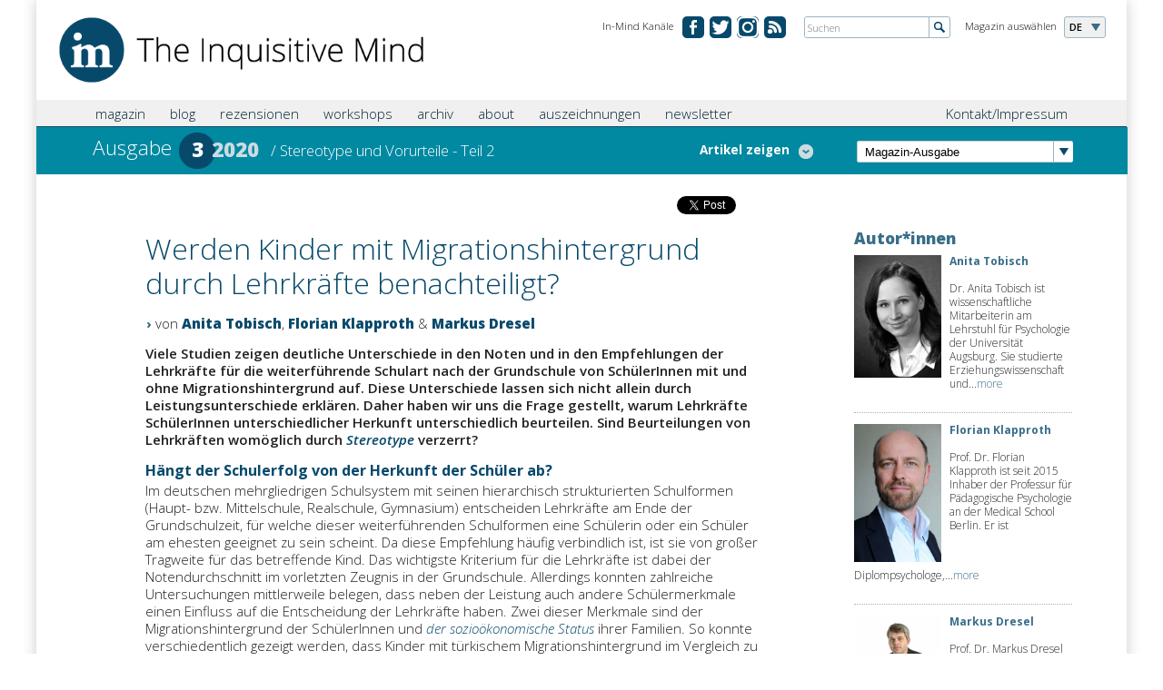

--- FILE ---
content_type: text/html; charset=utf-8
request_url: https://de.in-mind.org/article/werden-kinder-mit-migrationshintergrund-durch-lehrkraefte-benachteiligt
body_size: 18725
content:
<!DOCTYPE html PUBLIC "-//W3C//DTD XHTML+RDFa 1.0//EN"
  "http://www.w3.org/MarkUp/DTD/xhtml-rdfa-1.dtd">
<html xmlns="http://www.w3.org/1999/xhtml" xml:lang="de" version="XHTML+RDFa 1.0" dir="ltr"
  xmlns:fb="http://www.facebook.com/2008/fbml"
  xmlns:content="http://purl.org/rss/1.0/modules/content/"
  xmlns:dc="http://purl.org/dc/terms/"
  xmlns:foaf="http://xmlns.com/foaf/0.1/"
  xmlns:rdfs="http://www.w3.org/2000/01/rdf-schema#"
  xmlns:sioc="http://rdfs.org/sioc/ns#"
  xmlns:sioct="http://rdfs.org/sioc/types#"
  xmlns:skos="http://www.w3.org/2004/02/skos/core#"
  xmlns:xsd="http://www.w3.org/2001/XMLSchema#">

<head profile="http://www.w3.org/1999/xhtml/vocab">
  <meta name="viewport" content="width=device-width, initial-scale=1.0, maximum-scale=1.0" />
  <meta http-equiv="Content-Type" content="text/html; charset=utf-8" />
<link rel="shortcut icon" href="https://de.in-mind.org/sites/default/files/favicon.ico" type="image/vnd.microsoft.icon" />
<meta name="description" content="Viele Studien zeigen deutliche Unterschiede in den Noten und in den Empfehlungen der Lehrkräfte für die weiterführende Schulart nach der Grundschule von SchülerInnen mit und ohne Migrationshintergrund auf. Diese Unterschiede lassen sich nicht allein durch Leistungsunterschiede erklären. Daher haben wir uns die Frage gestellt, warum Lehrkräfte SchülerInnen unterschiedlicher" />
<meta name="generator" content="Drupal 7 (https://www.drupal.org)" />
<link rel="canonical" href="https://de.in-mind.org/article/werden-kinder-mit-migrationshintergrund-durch-lehrkraefte-benachteiligt" />
<link rel="shortlink" href="https://de.in-mind.org/node/857" />
<meta property="og:site_name" content="In-Mind" />
<meta property="og:type" content="article" />
<meta property="og:url" content="https://de.in-mind.org/article/werden-kinder-mit-migrationshintergrund-durch-lehrkraefte-benachteiligt" />
<meta property="og:title" content="Werden Kinder mit Migrationshintergrund durch Lehrkräfte benachteiligt?" />
<meta property="og:description" content="Viele Studien zeigen deutliche Unterschiede in den Noten und in den Empfehlungen der Lehrkräfte für die weiterführende Schulart nach der Grundschule von SchülerInnen mit und ohne Migrationshintergrund auf. Diese Unterschiede lassen sich nicht allein durch Leistungsunterschiede erklären. Daher haben wir uns die Frage gestellt, warum Lehrkräfte SchülerInnen unterschiedlicher Herkunft unterschiedlich beurteilen. Sind Beurteilungen von Lehrkräften womöglich durch Stereotype verzerrt?" />
<meta property="og:updated_time" content="2020-07-31T23:24:39+02:00" />
<meta property="article:published_time" content="2020-07-31T23:24:39+02:00" />
<meta property="article:modified_time" content="2020-07-31T23:24:39+02:00" />
  <title>Werden Kinder mit Migrationshintergrund durch Lehrkräfte benachteiligt? | In-Mind</title>

    
  <link href='https://fonts.googleapis.com/css?family=Open+Sans:300italic,400italic,600italic,700italic,800italic,400,300,600,700,800' rel='stylesheet' type='text/css'>
  <link type="text/css" rel="stylesheet" href="https://de.in-mind.org/sites/default/files/css/css_xE-rWrJf-fncB6ztZfd2huxqgxu4WO-qwma6Xer30m4.css" media="all" />
<link type="text/css" rel="stylesheet" href="https://de.in-mind.org/sites/default/files/css/css_b3A8z1Wxt04jyV-0ALqd2yiALVyto0xYmyr9zv-SQT4.css" media="all" />
<link type="text/css" rel="stylesheet" href="https://de.in-mind.org/sites/default/files/css/css_MupJYzQO-_rounfjCev6zXZfewWaYtqbpMMJJ1x2ksM.css" media="all" />
<link type="text/css" rel="stylesheet" href="https://de.in-mind.org/sites/default/files/css/css_riwLoo2lEssP_gtVgMe02yxQXs9kyhPuPQHFrUVKQg0.css" media="all" />
<link type="text/css" rel="stylesheet" href="https://de.in-mind.org/sites/default/files/css/css_Bj7OYtlUFptNwHqt3OM4YyiCHn1s-eHykNDI_eXhW-U.css" media="print" />
  <script type="text/javascript" src="https://de.in-mind.org/sites/default/files/js/js_Pt6OpwTd6jcHLRIjrE-eSPLWMxWDkcyYrPTIrXDSON0.js"></script>
<script type="text/javascript" src="https://de.in-mind.org/sites/default/files/js/js_4uJ1-9WquI9Sti5NaWZzmSIfNAk50W02Fao-bQPddM0.js"></script>
<script type="text/javascript" src="https://de.in-mind.org/sites/default/files/js/js_EPyrvLmKrf5DGvtyZE6XiN1ZxZ6HWxhGBcZnEqL0tyo.js"></script>
<script type="text/javascript">
<!--//--><![CDATA[//><!--
(function(i,s,o,g,r,a,m){i["GoogleAnalyticsObject"]=r;i[r]=i[r]||function(){(i[r].q=i[r].q||[]).push(arguments)},i[r].l=1*new Date();a=s.createElement(o),m=s.getElementsByTagName(o)[0];a.async=1;a.src=g;m.parentNode.insertBefore(a,m)})(window,document,"script","https://www.google-analytics.com/analytics.js","ga");ga("create", "UA-43126127-2", {"cookieDomain":"auto"});ga("set", "anonymizeIp", true);ga("send", "pageview");
//--><!]]>
</script>
<script type="text/javascript" src="https://de.in-mind.org/sites/default/files/js/js_SCsXti6c5LwEri5SI-lBrdEtSJWwS1Hqr4KF0xpfqkk.js"></script>
<script type="text/javascript">
<!--//--><![CDATA[//><!--
jQuery.extend(Drupal.settings, {"basePath":"\/","pathPrefix":"","setHasJsCookie":0,"ajaxPageState":{"theme":"inmind_de","theme_token":"KR0ZpDnEBH4DA6zpukBApk94YEsVGCG1yM7A5BHE4uA","js":{"sites\/all\/modules\/jquery_update\/replace\/jquery\/1.12\/jquery.min.js":1,"misc\/jquery-extend-3.4.0.js":1,"misc\/jquery-html-prefilter-3.5.0-backport.js":1,"misc\/jquery.once.js":1,"misc\/drupal.js":1,"sites\/all\/modules\/jquery_update\/js\/jquery_browser.js":1,"sites\/all\/modules\/fb\/fb.js":1,"public:\/\/languages\/de_TmdclOHXqW9WC1FirWZNZqtHCfrNGKAns1zTTeGW73c.js":1,"sites\/all\/modules\/fancybox\/fancybox.js":1,"sites\/all\/libraries\/fancybox\/source\/jquery.fancybox.pack.js":1,"sites\/all\/libraries\/fancybox\/lib\/jquery.mousewheel-3.0.6.pack.js":1,"sites\/all\/modules\/google_analytics\/googleanalytics.js":1,"0":1,"sites\/all\/themes\/inmind\/js\/ajaxfix.js":1,"sites\/all\/themes\/inmind\/js\/hoverintent.js":1,"sites\/all\/themes\/inmind\/js\/onload.js":1,"sites\/all\/themes\/inmind\/js\/slider.js":1,"sites\/all\/themes\/inmind\/js\/glossary.js":1,"sites\/all\/themes\/inmind\/js\/jquery-ui-1.10.3.custom.js":1},"css":{"modules\/system\/system.base.css":1,"modules\/system\/system.menus.css":1,"modules\/system\/system.messages.css":1,"modules\/system\/system.theme.css":1,"sites\/all\/modules\/simplenews\/simplenews.css":1,"modules\/field\/theme\/field.css":1,"modules\/node\/node.css":1,"modules\/search\/search.css":1,"modules\/user\/user.css":1,"sites\/all\/modules\/views\/css\/views.css":1,"sites\/all\/modules\/media\/modules\/media_wysiwyg\/css\/media_wysiwyg.base.css":1,"sites\/all\/modules\/ctools\/css\/ctools.css":1,"sites\/all\/libraries\/fancybox\/source\/jquery.fancybox.css":1,"sites\/all\/modules\/lexicon\/css\/lexicon.css":1,"sites\/all\/modules\/tagclouds\/tagclouds.css":1,"sites\/all\/themes\/inmind\/css\/header.css":1,"sites\/all\/themes\/inmind\/css\/main.css":1,"sites\/all\/themes\/inmind\/css\/search.css":1,"sites\/all\/themes\/inmind\/css\/teaser.css":1,"sites\/all\/themes\/inmind\/css\/custom.css":1,"sites\/all\/themes\/inmind\/css\/custom_mlc.css":1,"sites\/de.in-mind.org\/themes\/inmind_de\/css\/de.css":1,"sites\/all\/themes\/inmind\/css\/print.css":1}},"fancybox":{"selectors":[".lightbox"]},"better_exposed_filters":{"views":{"article_authors":{"displays":{"block":{"filters":[]}}},"article_keywords":{"displays":{"block":{"filters":[]}}},"footer_menu":{"displays":{"block":{"filters":[]}}},"all_articles":{"displays":{"attachment_1":{"filters":[]}}},"current_issue_node_":{"displays":{"default":{"filters":[]}}}}},"googleanalytics":{"trackOutbound":1,"trackMailto":1,"trackDownload":1,"trackDownloadExtensions":"7z|aac|arc|arj|asf|asx|avi|bin|csv|doc(x|m)?|dot(x|m)?|exe|flv|gif|gz|gzip|hqx|jar|jpe?g|js|mp(2|3|4|e?g)|mov(ie)?|msi|msp|pdf|phps|png|ppt(x|m)?|pot(x|m)?|pps(x|m)?|ppam|sld(x|m)?|thmx|qtm?|ra(m|r)?|sea|sit|tar|tgz|torrent|txt|wav|wma|wmv|wpd|xls(x|m|b)?|xlt(x|m)|xlam|xml|z|zip","trackCrossDomains":["de.inmind-magazine.org"]}});
//--><!]]>
</script>
  <script type="text/javascript" src="https://apis.google.com/js/plusone.js"></script>
</head>
<body class="html not-front not-logged-in no-sidebars page-node page-node- page-node-857 node-type-article" >
  <div id="skip-link">
    <a href="#main-content" class="element-invisible element-focusable">Zum Hauptmenü springen</a>
  </div>
    <div class="canvas">

		
<header class="cf">
	<div class="header">
		<div class="logo"><a href="/"><img src="/sites/all/themes/inmind/images/misc/logo_the-inquisitive-mind.png" alt="The Inquisitive Mind"></a></div>
<!-- Magazine selection -->					
		<div class="select-language">
			<div class="label">Magazin auswählen</div>
			<div class="dropdown">
				<ul>
						<li class="fold-out">DE</li>
													<li><a href="http://www.in-mind.org" title="In-Mind international">INT</a></li>
														<li><a href="http://fr.in-mind.org" title="In-Mind France">FR</a></li>
														<li><a href="http://it.in-mind.org" title="In-Mind Italia">IT</a></li>
														<li><a href="http://nl.in-mind.org" title="In-Mind Nederland">NL</a></li>
										</ul>
			</div>
		</div>
<!-- Global Site Search -->
		<div class="global-search">
			<form action="/search" method="get">
				<input name="keys" id="globalsearch" type="text" placeholder="Suchen" class="search">
				<input type="image" src="/sites/all/themes/inmind/images/misc/button-global-search.png" alt="Submit" class="submit">
			</form>
		</div>
<!-- Social Media Channels -->
		<div class="meta-navigation">
			<div class="label">In-Mind Kanäle</div>
			<ul>
              		<li class="facebook"><a href="https://www.facebook.com/InMindMagazin" target="_blank" title="In-Mind bei Facebook">&#160;</a></li>
		<li class="twitter"><a href="https://twitter.com/InMindMagazin/" target="_blank" title="In-Mind on twitter.com">&#160;</a></li>
                <li class="ig"><a href="https://www.instagram.com/inmindmagazin/" title="Instagram">&#160;</a></li>
                <li class="rss"><a href="/rss.xml" title="RSS Feed">&#160;</a></li>


				
			</ul>
		</div>
	</div>
</header>
<div class="tabs"></div>		<nav class="cf">
	<div class="nav">
<!-- Main Navigation -->					
		<div class="main-navigation">
			<div class="main-menu-title"><span class="menu-label">Menü</span></div>
<!-- Global search when mobile Start -->					
			<div class="global-search-for-mobile">
				<a href="/search">
					<img src="/sites/all/themes/inmind/images/misc/button-search-34x34.png" alt="search for something">
				</a>
			</div>
<!-- Global search when mobile End -->					

			    <ul class="main"><li class="first expanded menu-mlid-890"><a href="javascript:void(0);" title="">magazin</a><ul class="sub-menu"><li class="first leaf menu-mlid-980"><a href="/current-issue" title="">aktuelle Ausgabe</a></li>
<li class="leaf menu-mlid-891"><a href="/issue-overview" title="">alle Ausgaben</a></li>
<li class="leaf menu-mlid-804"><a href="/glossary" title="">Glossar</a></li>
<li class="leaf menu-mlid-972"><a href="/content/beitrage-einreichen">Beiträge einreichen</a></li>
<li class="last leaf menu-mlid-1364"><a href="/user-list/herausgeberinnen-team">Magazin-Team</a></li>
</ul></li>
<li class="expanded menu-mlid-1203"><a href="javascript:void(0);" title="">blog</a><ul class="sub-menu"><li class="first leaf menu-mlid-887"><a href="/blog" title="">Blogbeiträge</a></li>
<li class="leaf menu-mlid-1365"><a href="/content/blog-team">Blog-Team</a></li>
<li class="last leaf menu-mlid-1789"><a href="/content/informationen-fuer-blog-autorinnen">Informationen für Blog-AutorInnen</a></li>
</ul></li>
<li class="expanded menu-mlid-1309"><a href="javascript:void(0);" title="">rezensionen</a><ul class="sub-menu"><li class="first leaf menu-mlid-808"><a href="/book-reviews" title="">Buchrezensionen</a></li>
<li class="last leaf menu-mlid-1366"><a href="/content/rezensions-team">Rezensions-Team</a></li>
</ul></li>
<li class="leaf menu-mlid-1560"><a href="/content/workshops">workshops</a></li>
<li class="leaf menu-mlid-892"><a href="/archive" title="">archiv</a></li>
<li class="expanded menu-mlid-775"><a href="javascript:void(0);" title="">about</a><ul class="sub-menu"><li class="first leaf menu-mlid-1790"><a href="/content/ueber-uns">Über uns</a></li>
<li class="leaf menu-mlid-1312"><a href="/content/social-media" title="Unsere Social Media Kanäle">Social Media</a></li>
<li class="leaf menu-mlid-1313"><a href="/content/partner">Partner</a></li>
<li class="leaf menu-mlid-1367"><a href="/content/team">Team</a></li>
<li class="last leaf menu-mlid-1558"><a href="/user-list/alumni-0">Alumni</a></li>
</ul></li>
<li class="leaf menu-mlid-1788"><a href="/content/auszeichnungen-und-preise">auszeichnungen</a></li>
<li class="last leaf menu-mlid-1497"><a href="/content/newsletterdata">newsletter</a></li>
</ul>			
			<div class="sub-container">
			<ul class="sub"><li class="first last leaf"><a href="/content/kontakt-impressum" title="">Kontakt/Impressum</a></li>
</ul>			</div>
		</div>
	</div>
</nav>	
		
			<div class="teaser-small">
<!-- Page Heading -->					
				<div class="col-left">
																		<h1><a href="/issue/3-2020">
								<span class="main-title">Ausgabe</span>
								<span class="issue-no">3</span>
								<span class="issue-year">2020</span>
																	<span class="additional-title">/ Stereotype und Vorurteile - Teil 2</span>
															</a></h1>
																							
											<div class="toggle-articles">
							<a class="active"><span class="hideForMobile">Artikel verbergen</span></a>
							<a><span class="hideForMobile">Artikel zeigen</span></a>
						</div>
									</div>
				<div class="col-right">
<!-- Select Box for latest 15 issues or so -->					
					<div class="browse-latest-issues">
						<div class="select-issue">
							<select>
							<option>Magazin-Ausgabe</option>
								<option value="3-2025">Ausgabe 3/2025</option><option value="2-2025">Ausgabe 2/2025</option><option value="1-2025">Ausgabe 1/2025</option><option value="4-2024">Ausgabe 4/2024</option><option value="3-2024">Ausgabe 3/2024</option><option value="2-2024">Ausgabe 2/2024</option><option value="1-2024">Ausgabe 1/2024</option><option value="4-2023">Ausgabe 4/2023</option><option value="3-2023">Ausgabe 3/2023</option><option value="2-2023">Ausgabe 2/2023</option><option value="1-2023">Ausgabe 1/2023</option><option value="3-2022">Ausgabe 3/2022</option><option value="2-2022">Ausgabe 2/2022</option><option value="1-2022">Ausgabe 1/2022</option><option value="4-2021">Ausgabe 4/2021</option><option value="3-2021">Ausgabe 3/2021</option><option value="2-2021">Ausgabe 2/2021</option><option value="1-2021">Ausgabe 1/2021</option><option value="4-2020">Ausgabe 4/2020</option><option value="3-2020">Ausgabe 3/2020</option><option value="2-2020">Ausgabe 2/2020</option><option value="1-2020">Ausgabe 1/2020</option><option value="3-2019">Ausgabe 3/2019</option><option value="2-2019">Ausgabe 2/2019</option><option value="1-2019">Ausgabe 1/2019</option><option value="4-2018">Ausgabe 4/2018</option><option value="3-2018">Ausgabe 3/2018</option><option value="2-2018">Ausgabe 2/2018</option><option value="1-2018">Ausgabe 1/2018</option><option value="4-2017">Ausgabe 4/2017</option><option value="3-2017">Ausgabe 3/2017</option><option value="2-2017">Ausgabe 2/2017</option><option value="1-2017">Ausgabe 1/2017</option><option value="4-2016">Ausgabe 4/2016</option><option value="3-2016">Ausgabe 3/2016</option><option value="2-2016">Ausgabe 2/2016</option><option value="1-2016">Ausgabe 1/2016</option><option value="6-2015">Ausgabe 6/2015</option><option value="5-2015">Ausgabe 5/2015</option><option value="4-2015">Ausgabe 4/2015</option><option value="3-2015">Ausgabe 3/2015</option><option value="2-2015">Ausgabe 2/2015</option><option value="1-2015">Ausgabe 1/2015</option><option value="3-2014">Ausgabe 3/2014</option><option value="2-2014">Ausgabe 2/2014</option><option value="1-2014">Ausgabe 1/2014</option><option value="4-2013">Ausgabe 4/2013</option><option value="3-2013">Ausgabe 3/2013</option><option value="2-2013">Ausgabe 2/2013</option><option value="1-2013">Ausgabe 1/2013</option><option value="1-2012">Ausgabe 1/2012</option><option value="3-2011">Ausgabe 3/2011</option><option value="2-2011">Ausgabe 2/2011</option><option value="1-2011">Ausgabe 1/2011</option><option value="4- 2010">Ausgabe 4/ 2010</option><option value="3- 2010">Ausgabe 3/ 2010</option><option value="2- 2010">Ausgabe 2/ 2010</option><option value="1- 2010">Ausgabe 1/ 2010</option>							</select>
							<script>
								jQuery('.select-issue select').change(function() {
									window.location.href = "/issue/" + jQuery('.select-issue select').val();
								});
							</script>
						</div>
					</div>
				</div>
			</div>

			<div class="view view-current-issue-node- view-id-current_issue_node_ view-display-id-default view-dom-id-9c836b19bc9747dcfe83d25c53069953">        
  
  
        			  
          <div class="view view-all-articles view-id-all_articles view-display-id-attachment_1 view-dom-id-ee219418079f5ff85ab1bcbc31eefa7b">        
  
  
        <!-- Article Overview START -->
<div class="article-overview">
    <div class="single-article active">
	<div class="article-info">
		<h3><a href="/article/werden-kinder-mit-migrationshintergrund-durch-lehrkraefte-benachteiligt" class="active">Werden Kinder mit Migrationshintergrund durch Lehrkräfte benachteiligt?</a></h3>
		<p>von Anita Tobisch, Florian Klapproth &amp; Markus Dresel</p>
	</div>
</div>    <div class="single-article">
	<div class="article-info">
		<h3><a href="/article/vor-oder-nachteil-wenn-gutes-aussehen-zu-vorurteilen-fuehrt">Vor- oder Nachteil? Wenn gutes Aussehen zu Vorurteilen führt</a></h3>
		<p>von Maria Agthe &amp; Daniela Niesta-Kayser</p>
	</div>
</div>    <div class="single-article">
	<div class="article-info">
		<h3><a href="/article/editorial-zur-themenausgabe-stereotype-und-vorurteile">Editorial zur Themenausgabe: „Stereotype und Vorurteile“</a></h3>
		<p>von Hans Alves</p>
	</div>
</div>    <div class="single-article">
	<div class="article-info">
		<h3><a href="/article/vorurteile-im-wandel-der-zeit">Vorurteile im Wandel der Zeit</a></h3>
		<p>von David F. Urschler</p>
	</div>
</div>    <div class="single-article">
	<div class="article-info">
		<h3><a href="/article/warum-wir-besser-sind-als-die-wie-bestimmt-die-zugehoerigkeit-zu-sozialen-gruppen-die">Warum „Wir” besser sind als „Die“ - Wie bestimmt die Zugehörigkeit zu sozialen Gruppen die Bewertung der eigenen und der fremden Gruppen?</a></h3>
		<p>von Stefanie Hechler &amp; Thomas Kessler</p>
	</div>
</div></div>
<!-- Article Overview END -->  
  
  
  
  
  
</div>  	
  
  
  
  
  
  
</div>			
						
			<div class="main-content cf">
				<div class="different-inner-layout magazine-article">			
				<div class="column col-4th">
					    
<!-- Article Extract Start -->					
	<div class="article">
		<div class="article-information">
			<div class="views">
																</div>
			<div class="social-media"><div style="margin-right: 10px; float: left;">
			
			<a href="https://twitter.com/share" class="twitter-share-button">Tweet</a>
			<script>!function(d,s,id){var js,fjs=d.getElementsByTagName(s)[0],p=/^http:/.test(d.location)?'http':'https';if(!d.getElementById(id)){js=d.createElement(s);js.id=id;js.src=p+'://platform.twitter.com/widgets.js';fjs.parentNode.insertBefore(js,fjs);}}(document, 'script', 'twitter-wjs');</script>
			
			<fb:like layout="button_count"></fb:like></div><g:plusone size="medium"></g:plusone>
			
			</div>
		</div>
		<h2 class="hdl-article">Werden Kinder mit Migrationshintergrund durch Lehrkräfte benachteiligt?</h2>
				<ul class="article-author">
			<li>von <a href="/users/anita-tobisch">Anita Tobisch</a>, <a href="/users/florian-klapproth">Florian Klapproth</a> &amp; <a href="/users/markus-dresel">Markus Dresel</a></li>								</ul>
				
			

		<p><strong>Viele Studien zeigen deutliche Unterschiede in den Noten und in den Empfehlungen der Lehrkräfte für die weiterführende Schulart nach der Grundschule von SchülerInnen mit und ohne Migrationshintergrund auf. Diese Unterschiede lassen sich nicht allein durch Leistungsunterschiede erklären. Daher haben wir uns die Frage gestellt, warum Lehrkräfte SchülerInnen unterschiedlicher Herkunft unterschiedlich beurteilen. Sind Beurteilungen von Lehrkräften womöglich durch 
<a href="/glossary/letter_s#Stereotype" title="" class="glossary-entry lexicon-term-793">Stereotype</a> verzerrt?</strong></p>
<h4>Hängt der Schulerfolg von der Herkunft der Schüler ab?</h4>
<p>Im deutschen mehrgliedrigen Schulsystem mit seinen hierarchisch strukturierten Schulformen (Haupt- bzw. Mittelschule, Realschule, Gymnasium) entscheiden Lehrkräfte am Ende der Grundschulzeit, für welche dieser weiterführenden Schulformen eine Schülerin oder ein Schüler am ehesten geeignet zu sein scheint. Da diese Empfehlung häufig verbindlich ist, ist sie von großer Tragweite für das betreffende Kind. Das wichtigste Kriterium für die Lehrkräfte ist dabei der Notendurchschnitt im vorletzten Zeugnis in der Grundschule. Allerdings konnten zahlreiche Untersuchungen mittlerweile belegen, dass neben der Leistung auch andere Schülermerkmale einen Einfluss auf die Entscheidung der Lehrkräfte haben. Zwei dieser Merkmale sind der Migrationshintergrund der SchülerInnen und 
<a href="/glossary/letter_d#der_soziokonomische_Status" title="" class="glossary-entry lexicon-term-2734">der sozioökonomische Status</a> ihrer Familien. So konnte verschiedentlich gezeigt werden, dass Kinder mit türkischem Migrationshintergrund im Vergleich zu Kindern ohne Migrationshintergrund seltener ein Gymnasium besuchen (z. B. Kristen &amp; Granato, 2007) und die Schule häufiger vorzeitig abbrechen (z. B. Coneus, Gernandt &amp; Saam, 2010). Auch für Kinder aus Familien mit niedrigem sozioökonomischem Status zeigen sich in vielen Studien geringere Leistungen, schlechtere Noten und ein seltenerer Gymnasialbesuch im Vergleich zu Kindern aus Familien mit hohem sozioökonomischem Status (z. B. Merkens &amp; Wessel, 2002). Da Lehrkräfte verantwortlich für die Benotung sowie für die Schullaufbahnempfehlung sind, könnte die schlechtere Bewertung und Einschätzung von SchülerInnen zum Teil auf Verzerrungen der Lehrerurteile zurückzuführen sein, die durch 
<a href="/glossary/letter_s#Stereotype" title="" class="glossary-entry lexicon-term-793">stereotype</a> Erwartungen über bestimmte SchülerInnen verursacht sein können (Jussim &amp; Harber, 2005).</p>
<p><span class="article-image-full"><a class="lightbox" href="/sites/default/files/bild1_schreibendes_kindcomment.jpg" title="Bild 1. Bei Sch&#xFC;ler(inne)n werden im Zusammenhang mit dem sozio&#xF6;konomischen Status ihrer Familien unterschiedliche Stereotype aktiviert."><img title="Bild 1. Bei Sch&#xFC;ler(inne)n werden im Zusammenhang mit dem sozio&#xF6;konomischen Status ihrer Familien unterschiedliche Stereotype aktiviert." src="/sites/default/files/bild1_schreibendes_kindcomment.jpg" alt="Bild 1. Bei Sch&#xFC;ler(inne)n werden im Zusammenhang mit dem sozio&#xF6;konomischen Status ihrer Familien unterschiedliche Stereotype aktiviert." width="1200"/></a><span class="caption">Bild 1. Bei Schüler(inne)n werden im Zusammenhang mit dem sozioökonomischen Status ihrer Familien unterschiedliche Stereotype aktiviert.</span></span></p>
<h4>
<a href="/glossary/letter_s#Stereotype" title="" class="glossary-entry lexicon-term-793">Stereotype</a> und ihr Einfluss auf Urteile</h4>
<p>Immer wenn Menschen anderen Menschen begegnen, nehmen sie bestimmte Merkmale wahr, die besonders offensichtlich sind. Zu diesen Merkmalen gehören z. B. 
<a href="/glossary/letter_g#Geschlecht" title="" class="glossary-entry lexicon-term-1425">Geschlecht</a>, Alter oder Hautfarbe. Die Wahrnehmung solcher Merkmale aktiviert automatisch und weitgehend unbewusst im 
<a href="/glossary/letter_g#Gedchtnis" title="" class="glossary-entry lexicon-term-2327">Gedächtnis</a> gespeicherte 
<a href="/glossary/letter_s#Stereotype" title="" class="glossary-entry lexicon-term-793">stereotype</a> Inhalte (Fiske &amp; Neuberg, 1990). Diese 
<a href="/glossary/letter_s#Stereotype" title="" class="glossary-entry lexicon-term-793">Stereotype</a> beinhalten die gesammelten Vorstellungen von Eigenschaften über eine 
<a href="/glossary/letter_s#Soziale_Gruppe" title="" class="glossary-entry lexicon-term-2686">soziale Gruppe</a>. Lee und Fiske (2006) fanden in einer Studie heraus, dass Personen mit Migrationshintergrund häufig negative 
<a href="/glossary/letter_s#Stereotype" title="" class="glossary-entry lexicon-term-793">Stereotype</a> zugeschrieben werden (z. B., dass sie inkompetente und unzuverlässige Außenseiter seien). Für Deutschland zeigte sich in einer anderen Untersuchung, dass insbesondere Menschen mit türkischen Wurzeln oft unterstellt wird, dass sie geizig, korrupt, unfähig und konservativ seien – was teils gravierende Folgen in der sozialen Interaktion hat (Baur &amp; Ossenberg, 2016). 
<a href="/glossary/letter_s#Stereotype" title="" class="glossary-entry lexicon-term-793">Stereotype</a> über Minderheiten sind oft leistungsbezogen (Glock &amp; Krolak-Schwerdt, 2013). Zum Beispiel kann aus dem Umstand, dass SchülerInnen mit türkischem Migrationshintergrund im Durchschnitt schlechtere Leistungen in der Schule erbringen als ihre MitschülerInnen ohne Migrationshintergrund, bei Lehrkräften die Erwartung entstehen, dass erstere auch zukünftig schlechter abschneiden werden (Marx &amp; Stanat, 2012). Im Gegensatz dazu werden SchülerInnen ohne Migrationshintergrund oft eher als hart arbeitend, pflichtbewusst, intelligent, pünktlich und zuverlässig wahrgenommen (Baur &amp; Ossenberg, 2016). Bei SchülerInnen werden im Zusammenhang mit dem sozioökonomischen Status ihrer Familien ebenfalls unterschiedliche 
<a href="/glossary/letter_s#Stereotype" title="" class="glossary-entry lexicon-term-793">Stereotype</a> aktiviert. Diese fallen für Kinder mit hohem sozioökonomischem Status deutlich positiver aus als für Kinder aus Familien mit niedrigem sozioökonomischem Status; auch diese 
<a href="/glossary/letter_s#Stereotype" title="" class="glossary-entry lexicon-term-793">Stereotype</a> könnten einen Einfluss auf die Urteile von Lehrkräften haben (Glock, Krolak-Schwerdt &amp; Hörstermann, 2016).</p>
<p>Die PsychologInnen Susan T. Fiske und Steven L. Neuberg nehmen an, dass 
<a href="/glossary/letter_s#Stereotype" title="" class="glossary-entry lexicon-term-793">Stereotype</a> besonders dann von Bedeutung sind, wenn wir ein Urteil unter Stress und Zeitdruck fällen müssen (Fiske &amp; Neuberg, 1990). Urteile, die sich auf 
<a href="/glossary/letter_s#Stereotype" title="" class="glossary-entry lexicon-term-793">Stereotype</a> stützen und die individuellen Merkmale einer Person dabei vernachlässigen, werden als automatisierte Urteile bezeichnet. Im Arbeitsalltag von Lehrkräften kommt es häufig zu Situationen, in denen Sie unter Zeitdruck urteilen müssen. So haben sie zahlreiche Aufgaben (wie z. B. den Lerninhalt erklären, die 
<a href="/glossary/letter_m#Motivation" title="" class="glossary-entry lexicon-term-1737">Motivation</a> der SchülerInnen im Blick behalten, mit Unterrichtsstörungen umgehen) gleichzeitig zu erfüllen und zudem die einzelnen Fähigkeiten und Leistungen der SchülerInnen zu beurteilen. Es ist daher denkbar, dass es im Unterrichtsalltag auch häufig zu eher automatisierten Urteilen kommen kann.</p>
<h4>Werden Schüler mit Migrationshintergrund bei der Schullaufbahnempfehlung benachteiligt?</h4>
<p>In einer experimentellen Studie zum Einfluss ethnischer 
<a href="/glossary/letter_s#Stereotype" title="" class="glossary-entry lexicon-term-793">Stereotype</a> auf die Schullaufbahnempfehlung (Klapproth, Kärchner &amp; Glock, 2018) wurden angehenden Lehrkräften zeugnisähnliche Beschreibungen von männlichen Grundschülern (sogenannte Vignetten) vorgelegt. Die Aufgabe der Lehramtsstudierenden war es, für jeden Schüler<sup>1</sup> eine Empfehlung über den weiterführenden Schulzweig in der Sekundarstufe abzugeben. Die angehenden Lehrkräfte hatten die Wahl zwischen „Gymnasium“ und „Nicht Gymnasium“. Jede Schülerbeschreibung enthielt Schulnoten, kurze Informationen zum Arbeits- und Sozialverhalten des Schülers, seine Teilnahme am Religionsunterricht (christlich oder islamisch) und seinen Vornamen. Der Vorname wurde so gewählt, dass er entweder das 
<a href="/glossary/letter_s#Stereotyp" title="" class="glossary-entry lexicon-term-1480">Stereotyp</a> über einen Schüler ohne Migrationshintergrund (z. B. Max) oder das 
<a href="/glossary/letter_s#Stereotyp" title="" class="glossary-entry lexicon-term-1480">Stereotyp</a> über einen Schüler mit türkischem Migrationshintergrund (z. B. Mustafa) aktivieren sollte.</p>
<p>Zunächst zeigten die Ergebnisse dieser Studie erwartungsgemäß, dass v. a. der Notendurchschnitt von Bedeutung für die Schulempfehlung war. Je besser der Notendurchschnitt war, desto häufiger wurde das Gymnasium empfohlen. Allerdings zeigte sich auch, dass Schüler mit türkisch klingendem Namen trotz gleicher Leistungen 
<a href="/glossary/letter_s#signifikant" title="" class="glossary-entry lexicon-term-1981">signifikant</a> seltener eine Empfehlung für das Gymnasium erhielten als Schüler mit deutsch klingendem Namen. Selbst die Religion der Schüler beeinflusste die Empfehlungen: Schüler, die den islamischen Religionsunterricht besuchten, bekamen 
<a href="/glossary/letter_s#signifikant" title="" class="glossary-entry lexicon-term-1981">signifikant</a> seltener eine Gymnasialempfehlung als Schüler, die den christlichen Religionsunterricht besuchten., unabhängig davon, ob ihr Name türkisch oder deutsch klang. Die Ergebnisse zeigten zudem, dass auch die Kombination bestimmter Merkmale von Bedeutung für die Empfehlungen der angehenden Lehrkräfte war. Hatten die Schüler gute Noten, einen deutsch klingenden Vornamen und besuchten den christlichen Religionsunterricht, hatten sie insgesamt die größte Chance auf eine Gymnasialempfehlung.</p>
<p>Wie kann man diese Ergebnisse erklären? Möglicherweise verfügten zumindest einige der angehenden Lehrkräfte über negativere 
<a href="/glossary/letter_s#Stereotype" title="" class="glossary-entry lexicon-term-793">Stereotype</a> von Schülern mit Migrationshintergrund, die dann auch zu geringeren <span class="article-image-right"><a class="lightbox" href="/sites/default/files/bild2_zeugniscomment.jpg" title="Bild 2. Eine Studie konnte zeigen, dass Sch&#xFC;ler(innen) mit guten Noten, einen deutsch klingenden Vornamen und die am christlichen Religionsunterricht teilnehmen, die gr&#xF6;&#xDF;te Chance auf eine Gymnasialempfehlung hatten."><img style="float: right;" title="Bild 2. Eine Studie konnte zeigen, dass Sch&#xFC;ler(innen) mit guten Noten, einen deutsch klingenden Vornamen und die am christlichen Religionsunterricht teilnehmen, die gr&#xF6;&#xDF;te Chance auf eine Gymnasialempfehlung hatten." src="/sites/default/files/bild2_zeugniscomment.jpg" alt="Bild 2. Eine Studie konnte zeigen, dass Sch&#xFC;ler(innen) mit guten Noten, einen deutsch klingenden Vornamen und die am christlichen Religionsunterricht teilnehmen, die gr&#xF6;&#xDF;te Chance auf eine Gymnasialempfehlung hatten." width="300" class="right"/></a><span class="caption">Bild 2. Eine Studie konnte zeigen, dass Schüler(innen) mit guten Noten, einen deutsch klingenden Vornamen und die am christlichen Religionsunterricht teilnehmen, die größte Chance auf eine Gymnasialempfehlung hatten.</span></span>Leistungserwartungen führten. Im Gegensatz dazu könnten positivere 
<a href="/glossary/letter_s#Stereotype" title="" class="glossary-entry lexicon-term-793">Stereotype</a> von Schülern ohne Migrationshintergrund zu eher positiveren Leistungserwartungen geführt haben. Da Schüler immer mehrere Merkmale in sich vereinen (z. B. Migrationshintergrund und Religionszugehörigkeit), besteht die Gefahr, dass Schüler mit bestimmten Merkmalskombinationen (z. B. türkischer Migrationshintergrund und islamischer Religionsunterricht) besonders negative 
<a href="/glossary/letter_s#Stereotype" title="" class="glossary-entry lexicon-term-793">Stereotype</a> bei angehenden Lehrkräften aktivieren.</p>
<p>Woher kommen solche negativen Erwartungen zur Leistungsentwicklung der SchülerInnen? Lassen sich die Erwartungen verändern, wenn die beurteilenden Personen zusätzliche Informationen über die bisherige Leistungsentwicklung erhalten? Diese Frage sollte ein weiteres Experiment (Klapproth &amp; Fischer, 2020) beantworten. Im Land Berlin endet die Grundschulzeit regulär nach der 6. Klasse. Dort erstellen Lehrkräfte ihre Schullaufbahnempfehlung auf Grundlage sowohl der Zeugnisnoten des zweiten Halbjahres der Klasse 5 als auch der Zeugnisnoten des ersten Halbjahres der Klasse 6. Dadurch gewinnen sie auch einen Eindruck über die Entwicklung der zu empfehlenden SchülerInnen. Wenn SchülerInnen mit türkischem Migrationshintergrund eine geringere schulische Fähigkeit unterstellt wird, dann sollten sie auch eine schlechtere Prognose erhalten, wenn Versuchspersonen die Veränderung ihrer Schulnoten berücksichtigen. In dem Experiment von Klapproth und Fischer (2020) erhielten Grundschullehrkräfte zeugnisähnliche Vignetten von männlichen Schülern mit deutsch oder türkisch klingenden Vornamen. Darüber hinaus bekamen die Lehrkräfte zwei Zeugnisse statt nur einem. Tatsächlich zeigte sich auch hier, dass Schüler mit türkisch klingendem Namen im Durchschnitt seltener eine Gymnasialempfehlung erhielten als Schüler mit deutsch klingendem Namen. Allerdings trat dieser Unterschied nur dann auf, wenn die Schüler einen schlechten Notendurchschnitt hatten und ihre Leistungen sich verschlechterten. Zeigten die Schüler eher gute Leistungen im ersten Zeugnis und wiesen sie Verbesserungen im zweiten Zeugnis auf, änderte sich das Bild: Schüler mit türkisch klingendem Namen erhielten unter dieser Bedingung 
<a href="/glossary/letter_s#signifikant" title="" class="glossary-entry lexicon-term-1981">signifikant</a> häufiger Gymnasialempfehlungen als Schüler mit deutsch klingendem Namen. Die Lehrkräfte schienen also Schüler mit türkisch klingendem Namen stärker anhand der Noten zu beurteilen, während die Noten bei den Schülern mit deutsch klingendem Namen oft eine geringere Rolle spielten. Dies könnte ein Hinweis darauf sein, dass hier eher automatisierte Urteile getroffen werden, die zu einer Unterschätzung dieser Schüler führen, da die schlechteren Leistungen zu den negativen Stereotypen über Schüler mit Migrationshintergrund passten. Ob dies tatsächlich so ist, sollte eine weitere Studie (Tobisch &amp; Dresel, 2017) beantworten.</p>
<h4>Werden Schüler ohne Migrationshintergrund überschätzt?</h4>
<p>Tobisch und Dresel (2017) verwendeten ebenfalls Schülerbeschreibungen in Form von Grundschulzeugnissen. Die Zeugnisse beschrieben drei männliche Grundschüler mit eher guten Leistungen. Durch die Vornamen der Schüler wurde sowohl der Migrationshintergrund (deutsch vs. türkisch) – und bei den Schülern ohne Migrationshintergrund – auch der soziale Status (niedrig vs. hoch) variiert (siehe auch Hoenig &amp; Wenz, 2013). Insgesamt wurden also drei identische Schülerbeschreibungen erstellt, wobei ein Zeugnis mit dem Namen Murat (prototypisch für türkischen Migrationshintergrund und niedrigen sozialen Status), ein Zeugnis mit dem Namen Julius (kein Migrationshintergrund und hoher sozialer Status) und ein Zeugnis mit dem Namen Justin (kein Migrationshintergrund und niedriger sozialer Status) versehen wurde. Da türkische Vornamen meist mit einem niedrigen sozioökonomischen Status in Verbindung gebracht werden, wurde kein türkischer Vorname mit hohem Status in der Studie genutzt.</p>
<p>In dieser Studie sollten Grundschullehrkräfte nach dem Lesen der Schülerbeschreibung die schulischen Fähigkeiten, der Anstrengungsbereitschaft sowie der Eignung für das Gymnasium für jeweils einen der drei Schüler einschätzen. Außerdem gaben die Lehrkräfte ihre Leistungserwartung für die Fächer Deutsch, Mathematik und Heimat- und Sachunterricht an.</p>
<p>Die Ergebnisse dieser Studie waren folgende: Der Schüler mit türkischem Namen (Murat) wurde trotz gleicher Leistungen und Verhaltensweisen im Durchschnitt als weniger geeignet für den Gymnasialbesuch bewertet als die beiden anderen Schüler. Zudem wurden ihm im Mittel geringere schulische Fähigkeiten sowie weniger Anstrengungsbereitschaft zugeschrieben, und die Lehrkräfte erwarteten von ihm geringe Leistungen in den abgefragten Schulfächern. Bei den Schülern ohne Migrationshintergrund (Julius und Justin) zeigte sich ein Effekt des sozialen Status: Justin (niedriger sozialer Status) wurde durchschnittlich schlechter bewertet als Julius (hoher sozialer Status). Die Schülerbeschreibungen dieser Studie enthielten tendenziell gute Leistungen, was sich eher mit Stereotypen über Schüler ohne Migrationshintergrund und hohem Status im Vergleich zu Schülern mit türkischem Migrationshintergrund und niedrigem Status deckt.</p>
<p>Ein Vergleich der Noten aus den Schülerbeschreibungen mit den Erwartungen der Lehrkräfte an zukünftige Noten der Schüler zeigte, dass die befragten Lehrkräfte bei dem Schüler ohne Migrationshintergrund und hohem sozialen Status im Mittel deutlich bessere Leistungen erwarteten als diese bisher hatten. Dieses Ergebnis spricht für eine stereotypengeleitete bzw. automatisiertere Urteilsbildung bei Schülern ohne Migrationshintergrund, an die offenbar hohe Erwartungen geknüpft wurden. Im Gegensatz dazu orientierten sich die Leistungserwartungen der Lehrkräfte an Schüler mit Migrationshintergrund sehr genau an ihren tatsächlichen Leistungen. Dieser Befund deutet darauf hin, dass es sich hierbei um keine verzerrte bzw. stereotypengeleitete, sondern eher um eine akkurate bzw. kontrolliertere Urteilsbildung handelt. Vor diesem Hintergrund erscheint es plausibel anzunehmen, dass sich herkunftsbedingte Unterschiede weniger durch negative 
<a href="/glossary/letter_s#Stereotype" title="" class="glossary-entry lexicon-term-793">Stereotype</a> gegenüber Schülern mit Migrationshintergrund, sondern vielmehr durch positive 
<a href="/glossary/letter_s#Stereotype" title="" class="glossary-entry lexicon-term-793">Stereotype</a> gegenüber Schülern ohne Migrationshintergrund erklären lassen.</p>
<p>Ob sich die akkurateren Urteile für Schüler mit Migrationshintergrund und die Überschätzung von Schülern ohne Migrationshintergrund (v. a. bei solchen mit hohem sozialem Status) tatsächlich durch unterschiedliche Urteilsbildungsprozesse erklären lassen, wurde in einer weiteren Studie untersucht (Tobisch &amp; Dresel, in prep.). Dazu wurde der Pupillendurchmesser von Lehramtsstudierenden beim Lesen der bereits zuvor eingesetzten Schülerbeschreibungen mit einem sogenannten 
<a href="/glossary/letter_e#Eye-Tracker" title="" class="glossary-entry lexicon-term-2968">Eye-Tracker</a> erfasst. Es wurde untersucht, ob sich der Durchmesser beim Lesen der Zeugnisse in Abhängigkeit der Schülerherkunft unterscheidet. Eine erweiterte Pupille kann dabei als Zeichen für eine Erregung des Nervensystems angesehen werden. Angenommen wird, dass dies v. a. bei einer vertieften 
<a href="/glossary/letter_i#Informationsverarbeitung" title="" class="glossary-entry lexicon-term-2418">Informationsverarbeitung</a> der Fall ist. Die Studie zeigte, dass beim Lesen der Beschreibungen des Schülers mit Migrationshintergrund die Pupillen der Lehramtsstudieren erweitert waren, während sie beim Lesen der Beschreibung des Schülers ohne Migrationshintergrund und mit hohem sozialen Status enger waren. <span class="article-image-left"><a class="lightbox" href="/sites/default/files/bild3_beispielbild_eye-trackingcomment.jpg" title="Bild 3. Experimentelle Eye-Tracking Sudie mit Lehramtsstudierenden. "><img style="float: left;" title="Bild 3. Experimentelle Eye-Tracking Sudie mit Lehramtsstudierenden. " src="/sites/default/files/bild3_beispielbild_eye-trackingcomment.jpg" alt="Bild 3. Experimentelle Eye-Tracking Sudie mit Lehramtsstudierenden. " width="300" class="left"/></a><span class="caption">Bild 3. Experimentelle Eye-Tracking Sudie mit Lehramtsstudierenden. </span></span>Die erweiterte Pupille beim Lesen der Zeugnisse von Kindern mit Migrationshintergrund deutet auf eine tiefere 
<a href="/glossary/letter_i#Informationsverarbeitung" title="" class="glossary-entry lexicon-term-2418">Informationsverarbeitung</a> hin. Dies könnte daran liegen, dass Lehrkräfte bemüht sind, nicht stereotypengeleitet zu urteilen und sich die Zeugnisinformationen genauer ansehen und kontrollierter verarbeiten. Der engere Pupillendurchmesser beim Lesen des Zeugnisses des Schülers ohne Migrationshintergrund und mit hohem sozialen Status könnte ein Hinweis für eine eher oberflächlichere 
<a href="/glossary/letter_i#Informationsverarbeitung" title="" class="glossary-entry lexicon-term-2418">Informationsverarbeitung</a> sein, die sich eher an Stereotypen orientiert und entsprechend automatisierter ist.</p>
<p>Diese Befunde stehen also im Einklang mit der Annahme, dass sich positive Urteilsverzerrungen bei der Beurteilung von Schülern ohne Migrationshintergrund und hohem sozioökonomischem Status durch positive 
<a href="/glossary/letter_s#Stereotype" title="" class="glossary-entry lexicon-term-793">Stereotype</a>, die mit dieser Schülergruppe verknüpft sind, erklären lassen.</p>
<h4>Zusammenfassende Diskussion</h4>
<p>Die vier hier vorgestellten Studien bestätigen die Vermutung, dass soziale 
<a href="/glossary/letter_s#Stereotype" title="" class="glossary-entry lexicon-term-793">Stereotype</a> gegenüber dem Migrationshintergrund von SchülerInnen Einfluss auf Lehrerurteile haben können. Schüler mit Migrationshintergrund werden im Vergleich zu Schülern ohne Migrationshintergrund (trotz gleicher Leistungen) durchschnittlich schlechter beurteilt. Die Studien zeigen aber auch, dass nicht ausschließlich die deutsche oder türkische Herkunft bedeutsam für verzerrte Lehrkrafturteile ist. Weitere soziale Merkmale, wie die Religionszugehörigkeit oder 
<a href="/glossary/letter_d#der_soziokonomische_Status" title="" class="glossary-entry lexicon-term-2734">der sozioökonomische Status</a>, scheinen ebenfalls relevant zu sein. Zudem verweisen die Studien darauf, dass ein (türkischer) Migrationshintergrund der SchülerInnen nicht automatisch zu negativ verzerrten Urteilen führt. Einerseits erhöhte sich die Wahrscheinlichkeit für eine Gymnasialempfehlung bei Schülern mit türkischen Vornamen bei guten Leistungen und einer positiven Leistungsentwicklung. Andererseits zeigte sich bei guten Leistungen, dass Schüler mit türkischer Herkunft zudem meist akkurat eingeschätzt wurden. Dies könnte ein Hinweis dafür sein, dass Lehrkräfte die Informationen dieser Schüler oftmals sehr genau verarbeiten und womöglich bemüht sind, sie nicht negativ zu bewerten. Denkbar wäre aber auch, dass die guten Leistungen nicht zum stereotypen Bild eines Schülers mit Migrationshintergrund passen und sie daher überrascht sind und die Informationen genauer Lesen um zu prüfen ob der Schüler wirklich so gut ist. Allerdings gilt dies nur dann, wenn die Leistungen der Schüler (entgegen den gängigen negativen Stereotypen gegenüber dieser sozialen Gruppe) gut sind. Für Schüler ohne Migrationshintergrund, insbesondere mit hohem sozioökonomischem Status, verweisen die Befunde hingegen auf positive 
<a href="/glossary/letter_s#Stereotype" title="" class="glossary-entry lexicon-term-793">Stereotype</a>, die zu positiv verzerrten Lehrkrafturteilen bzw. zu einer Überschätzung der Leistung des Schülers führen können. Daraus resultieren letztlich dennoch Unterschiede in der Leistungsbeurteilung, die mit den verbreiteten negativen Stereotypen gegenüber Personen mit Migrationshintergrund und niedrigem sozioökonomischem Status korrespondieren.</p>
<h4>Implikationen für die Praxis und offene Fragen</h4>
<p>Nicht nur negative 
<a href="/glossary/letter_s#Stereotype" title="" class="glossary-entry lexicon-term-793">Stereotype</a> gegenüber SchülerInnen mit Migrationshintergrund (v. a. in der Kombination mit weiteren Schülermerkmalen wie der Religionszugehörigkeit), sondern auch positive 
<a href="/glossary/letter_s#Stereotype" title="" class="glossary-entry lexicon-term-793">Stereotype</a> gegenüber SchülerInnen ohne Migrationshintergrund (v. a. mit einem hohen sozialen Status) können trotz gleicher Leistungen zu Urteilsverzerrungen führen und damit herkunftsbedingte Unterschiede im Bildungssystem verstärken. Um zu gerechten und herkunftsunabhängigen Lehrerurteilen zu kommen, ist diese Information besonders wichtig, da es nicht ausreicht, negative 
<a href="/glossary/letter_s#Stereotype" title="" class="glossary-entry lexicon-term-793">Stereotype</a> zu reflektieren und abzubauen, sondern auch positive 
<a href="/glossary/letter_s#Stereotype" title="" class="glossary-entry lexicon-term-793">Stereotype</a> im Lehrkraftalltag berücksichtigt werden müssen. Lehrkräfte sollten sich demensprechend nicht nur ihrer negativen, sondern auch ihrer positiven 
<a href="/glossary/letter_s#Stereotype" title="" class="glossary-entry lexicon-term-793">Stereotype</a> bewusstwerden und diese reflektieren. Unklar ist jedoch, inwiefern sich die Befunde der hier vorgestellten experimentellen Studien auf den schulischen Alltag übertragen lassen und welche weiteren Einflussfaktoren dabei relevant sein könnten. Um dies herauszufinden, sind weitere Untersuchungen notwendig, die „im Feld“, also in realen Schulklassen stattfinden. Auch wenn derartige „Feld-Experimente“ auch aufgrund von ethischen Erwägungen nicht unproblematisch sind, lieferten Feldstudien, in denen Zusammenhänge zwischen Schülermerkmalen und Lehrerurteilen untersucht wurden, bereits wertvolle Hinweise und stehen größtenteils im Einklang mit den hier berichteten Befunden (z. B. Klapproth, Glock, Krolak-Schwerdt, Martin &amp; Böhmer, 2013).</p>
<p>Da in allen hier berichteten Studien ausschließlich männliche Schüler berücksichtigt wurden, sollte ebenfalls in zukünftigen Studien untersucht werden, ob der Migrationshintergrund auch bei Mädchen zu verzerrten Lehrerurteilen führt. Es liegen Hinweise darauf vor, dass die Effekte des Migrationshintergrunds und des sozialen Status bei Mädchen tendenziell geringer ausgeprägt sind als bei Jungen (Sidanius &amp; Veniegas, 2000).</p>
<h3>Literaturvereichnis</h3>
<p>Baur, R. S., &amp; Ossenberg, S. (2016). <em>Informationen zum Forschungsprojekt „Deutsche und türkische 
<a href="/glossary/letter_s#Stereotype" title="" class="glossary-entry lexicon-term-793">Stereotype</a> im Vergleich“</em>. Duisburg: Universität Duisburg-Essen.</p>
<p>Coneus, K., Gernandt, J., &amp; Saam, M. (2010). Noncognitive skills, school achievements and educational dropout. <em>SOEP Papers on Multidisciplinary Panel Data Research, 311,</em> 1-27.</p>
<p>Fiske, S. T., &amp; Neuberg, S. L. (1990). A continuum of impression formation, from category-based to individuating processes. Influences of information and 
<a href="/glossary/letter_m#Motivation" title="" class="glossary-entry lexicon-term-1737">motivation</a> on attention and interpretation. In M. P. Zanna (Ed.), <em>Advances in experimental social psychology</em> (vol. 23, Bd. 23, pp. 1–74). New York, NY: Academic Press.</p>
<p>Glock, S., &amp; Krolak-Schwerdt, S. (2013). Does nationality matter? The impact of stereotypical expectations on student teachers’ judgments.<em> Social Psychology of Education, 16,</em> 111-127.</p>
<p>Glock, S., Krolak-Schwerdt, S., &amp; Hörstermann, T. (2016). The higher the SES the better? Implicit and explicit attitudes influence preservice teachers’ judgment of students. In C. Fields (Ed.), <em>Stereotypes and stereotyping. Misperceptions, perspectives and role of social media</em> (pp. 1–20). New York, NY: Nova.</p>
<p>Herwartz-Emden, L., Schurt, V., &amp; Waburg, W. (2010). <em>Aufwachsen in heterogenen Sozialisationskontexten. Zur Bedeutung einer geschlechtergerechten interkulturellen Pädagogik</em>. Wiesbaden: VS Verlag für Sozialwissenschaften.</p>
<p>Hoenig, K., &amp; Wenz, S. E. (2013). Ethnic and social class discrimination in education. Experimental evidence from Germany. Paper presented at the ASA 2013 Annual Meeting, New York, NY. Zugriff unter: <a href="https://convention2.allacademic.com/one/asa/asa/">https://convention2.allacademic.com/one/asa/asa/</a></p>
<p>Jussim, L., &amp; Harber, K. D. (2005). Teacher expectations and self-fulfilling prophecies: Knowns and unknowns, resolved and unresolved controversies. <em>Personality and Social Psychology Review, 9,</em> 131-155.</p>
<p>Klapproth, F., &amp; Fischer, B. D. (2020). Achievement development is less important for school-placement recommendations when students are stereotyped. <em>Social Psychology of Education</em> (submitted).</p>
<p>Klapproth, F., Glock, S., Krolak-Schwerdt, S., Martin, R., &amp; Böhmer, M (2013). Prädiktoren der Sekundarschulempfehlung in Luxemburg. <em>Zeitschrift für Erziehungswissenschaft, 16,</em> 355-379.</p>
<p>Klapproth, F., Kärchner, H., &amp; Glock, S. (2018). Do students’ religion and school absences moderate the effect of ethnic stereotypes on school-placement recommendations?<em> The Journal of Experimental Education, 86,</em> 173-194.</p>
<p>Kristen, C., &amp; Granato, N. (2007). The educational attainment of the second generation in Germany: Social origins and ethnic inequalities.<em> Ethnicities, 7,</em> 343-366.</p>
<p>Lee, T. L., &amp; Fiske, S. T. (2006). Not an outgroup, not yet an ingroup: Immigrants in the 
<a href="/glossary/letter_s#Stereotype" title="" class="glossary-entry lexicon-term-793">stereotype</a> content model. <em>International Journal of Intercultural Relations, 30,</em> 751-768.</p>
<p>Marx, A. E., &amp; Stanat, P. (2012). Reading comprehension of immigrant students in Germany: Research evidence on determinants and 
<a href="/glossary/letter_t#Target" title="" class="glossary-entry lexicon-term-912">target</a> points for 
<a href="/glossary/letter_i#Intervention" title="" class="glossary-entry lexicon-term-702">intervention</a>. <em>Reading and Writing, 25,</em> 1929-1945.</p>
<p>Merkens, H., &amp; Wessel, A. (2002). <em>Zur Genese von Bildungsentscheidungen. Eine empirische Studie in Berlin und Brandenburg</em> (Jugendforschung aktuell, Bd. 7). Baltmannsweiler: Schneider.</p>
<p>Sidanius, J., &amp; Veniegas, R. C. (2000). 
<a href="/glossary/letter_g#Gender" title="" class="glossary-entry lexicon-term-1945">Gender</a> and race discrimination: The interactive nature of disadvantage. In S. Oskamp (Ed.), <em>Reducing prejudice and discrimination</em> (pp. 47–69). Mahwah, NJ: Erlbaum.</p>
<p>Tobisch, A., &amp; Dresel, M. (2017). Negatively or positively biased? Dependencies of teachers’ judgments and expectations based on students’ ethnic and social backgrounds. <em>Social Psychology of Education</em>. Online publication. doi: 10.1007/s11218-017-9392-z</p>
<p>Tobisch, A., &amp; Dresel, M. (in prep.). Teacher students’ automatic and controlled information processing in context of students’ ethnic and social background: An eye-tracking study.</p>
<h3>Bildquellen</h3>
<p>Bild 1: casyani via Pixabay (<a href="https://pixabay.com/de/photos/schreiben-schule-lernen-die-schule-4559278/">https://pixabay.com/de/photos/schreiben-schule-lernen-die-schule-4559278/</a>, Lizenz:<a href="https://pixabay.com/de/service/license/">https://pixabay.com/de/service/license/</a>).</p>
<p>Bild 2: Tim Reckmann via pixelio (<a href="https://www.pixelio.de/media/743803">https://www.pixelio.de/media/743803</a>, Lizenz:<a href="https://www.pixelio.de/static/lizenzvertrag_redaktionell_und_kommerziell">https://www.pixelio.de/static/lizenzvertrag_redaktionell_und_kommerziell</a>).</p>
<p>Bild 3: Klaus Satzinger-Viel (Urheber).</p>
<p><sup>1 </sup>In den hier vorgestellten Studien wurden ausschließlich Fallvignetten männlicher Schüler eingesetzt, weshalb nur die männliche Schreibweise genutzt wird.</p>
<p> </p>
 	</div>
<!-- Article Extract End -->

<!-- Paging Start -->	
	<!-- Paging End -->

<!-- Editorial Comments Start -->
    <!-- Editorial Comments End -->	


<!-- Facebook Comments Start -->					
	<div class="facebook-comments">
		<div class="toggle">
			<a class="active">Kommentare verbergen</a>
			<a>Kommentare zeigen</a>
		</div>
		<div class="comments"><fb:comments href="https://de.in-mind.org/article/werden-kinder-mit-migrationshintergrund-durch-lehrkraefte-benachteiligt"></fb:comments></div>
	</div>
<!-- Facebook Comments End -->	
				</div>
				<div class="column col-3rd">
					    <div class="content-block">


	<h3>Autor*innen</h3><div class="view view-article-authors view-id-article_authors view-display-id-block view-dom-id-3b437f51fc51d983340ae117bebc42cf">        
  
  
        	<div class="author">		  
          <a href="/users/anita-tobisch"><img typeof="foaf:Image" src="https://de.in-mind.org/sites/default/files/styles/author_image_sidebar/public/pictures/picture-760-1594914398.jpg?itok=OWL-paV-" alt="Bild des Benutzers Anita Tobisch" /></a>    
          <h5><a href="/users/anita-tobisch" title="Benutzerprofil anzeigen." class="username">Anita Tobisch</a></h5>    
          <p class="field-content"><p>Dr. Anita Tobisch ist wissenschaftliche Mitarbeiterin am Lehrstuhl für Psychologie der Universität Augsburg. Sie studierte Erziehungswissenschaft und...<a href="/users/anita-tobisch" class="more-link">more</a></p></p>  	</div>	<div class="author">		  
          <a href="/users/florian-klapproth"><img typeof="foaf:Image" src="https://de.in-mind.org/sites/default/files/styles/author_image_sidebar/public/pictures/picture-761-1594914486.jpg?itok=O-fZo0FW" alt="Bild des Benutzers Florian Klapproth" /></a>    
          <h5><a href="/users/florian-klapproth" title="Benutzerprofil anzeigen." class="username">Florian Klapproth</a></h5>    
          <p class="field-content"><p>Prof. Dr. Florian Klapproth ist seit 2015 Inhaber der Professur für Pädagogische Psychologie an der Medical School Berlin. Er ist Diplompsychologe,...<a href="/users/florian-klapproth" class="more-link">more</a></p></p>  	</div>	<div class="author">		  
          <a href="/users/markus-dresel"><img typeof="foaf:Image" src="https://de.in-mind.org/sites/default/files/styles/author_image_sidebar/public/pictures/picture-762-1594914593.jpg?itok=59mF6XEP" alt="Bild des Benutzers Markus Dresel" /></a>    
          <h5><a href="/users/markus-dresel" title="Benutzerprofil anzeigen." class="username">Markus Dresel</a></h5>    
          <p class="field-content"><p>Prof. Dr. Markus Dresel studierte an den Universitäten Erlangen-Nürnberg und München und promovierte mit Hauptfach Psychologie an der Universität München (...<a href="/users/markus-dresel" class="more-link">more</a></p></p>  	</div>
  
  
  
  
  
  
</div></div>
				<div class="content-block">


	<h3>Artikelschlagwörter</h3><div class="view view-article-keywords view-id-article_keywords view-display-id-block view-dom-id-1df4961b81586c99cd791d8486310e15">        
  
  
            <ul>          <li class="">  
          <a href="/tags/migrationshintergrund">Migrationshintergrund</a>  </li>
          <li class="">  
          <a href="/tags/lehrkrafturteile">Lehrkrafturteile</a>  </li>
          <li class="">  
          <a href="/tags/stereotype">Stereotype</a>  </li>
      </ul>  
  
  
  
  
  
</div></div>
				<div class="content-block">


	<h3>Artikelglossar</h3><ul>
	<li><a href="/glossary/letter_s#Stereotype">Stereotype</a></li><li><a href="/glossary/letter_d#der_soziokonomische_Status">der sozioökonomische Status</a></li><li><a href="/glossary/letter_g#Geschlecht">Geschlecht</a></li><li><a href="/glossary/letter_g#Gedchtnis">Gedächtnis</a></li><li><a href="/glossary/letter_s#Soziale_Gruppe">Soziale Gruppe</a></li><li><a href="/glossary/letter_m#Motivation">Motivation</a></li><li><a href="/glossary/letter_s#Stereotyp">Stereotyp</a></li><li><a href="/glossary/letter_s#signifikant">signifikant</a></li><li><a href="/glossary/letter_e#Eye-Tracker">Eye-Tracker</a></li><li><a href="/glossary/letter_i#Informationsverarbeitung">Informationsverarbeitung</a></li><li><a href="/glossary/letter_t#Target">Target</a></li><li><a href="/glossary/letter_i#Intervention">Intervention</a></li><li><a href="/glossary/letter_g#Gender">Gender</a></li></ul>
</div>
				<div class="content-block">


	<h2><a href="http://de.in-mind.org/content/newsletterdata"></a></h2><h3>Newsletter</h3> <p><a href="http://de.in-mind.org/content/newsletterdata">Abonnieren Sie unseren Newsletter, um über neue In-Mind Artikel, Blog Beiträge und vieles mehr informiert zu sein.</a></p>
 </div>
								</div>
				
				</div>			</div>
			
		<!-- Footer START -->
	<footer class="cf">
		<div class="footer">
			    <div class="view view-footer-menu view-id-footer_menu view-display-id-block view-dom-id-6d341f215674ff1c01899670859ab01c">        
  
  
        			<div class="list">
	<h5>magazin</h5>
		<ul>
					<li><a href="https://de.in-mind.org/current-issue">aktuelle Ausgabe</a></li>
					<li><a href="https://de.in-mind.org/issue-overview">alle Ausgaben</a></li>
					<li><a href="https://de.in-mind.org/glossary">Glossar</a></li>
					<li><a href="https://de.in-mind.org/content/beitrage-einreichen">Beiträge einreichen</a></li>
					<li><a href="https://de.in-mind.org/user-list/herausgeberinnen-team">Magazin-Team</a></li>
			</ul>
</div>				<div class="list">
	<h5>about</h5>
		<ul>
					<li><a href="https://de.in-mind.org/node/20">Stiftung</a></li>
					<li><a href="http://de.in-mind.org/content/team">Team</a></li>
					<li><a href="https://de.in-mind.org/content/facebook-und-twitter#overlay-context=content/facebook">Facebook</a></li>
					<li><a href="http://de.in-mind.org/content/partner">Partner</a></li>
			</ul>
</div>				<div class="list">
	<h5>blog</h5>
		<ul>
					<li><a href="https://de.in-mind.org/blog">Blogbeiträge</a></li>
					<li><a href="https://de.in-mind.org/content/blog-team">Blog-Team</a></li>
			</ul>
</div>				<div class="list">
	<h5>rezensionen</h5>
		<ul>
					<li><a href="https://de.in-mind.org/book-reviews">Buchrezensionen</a></li>
					<li><a href="https://de.in-mind.org/content/rezensions-team">Rezensions-Team</a></li>
			</ul>
</div>				<div class="list">
	<h5>archiv</h5>
		<ul>
					<li><a href="https://de.in-mind.org/archive">Archiv</a></li>
			</ul>
</div>				<div class="list">
	<h5>kontakt/ impressum</h5>
		<ul>
					<li><a href="https://de.in-mind.org/content/kontakt-impressum">Kontakt/ Impressum</a></li>
			</ul>
</div>	
  
  
  
  
  
  
</div>		</div>
	</footer>
<!-- Footer END -->

</div>


<script>
		function lexicon_term_hover() { jQuery(this).stop(true).fadeTo(400, 1); }
		function lexicon_term_hover_out() { jQuery(this).fadeOut("3000", function(){ jQuery(this).remove(); }) }
		jQuery(".lexicon-term-793").tooltip({ show: { delay: 500}, position: { my: "left top+3" }, content: "<p style=\"padding-bottom: 0px; clear:both;\"><strong>Kulturell geteilte Vorstellungen und Bilder über negative und positive Eigenschaften, welche Personen aufgrund einer Gruppenzugehörigkeit (z.B. Alte, Frauen, Migranten) zugeschrieben werden.</strong></p><br/><p>definiert von <a href=\"/users/ulrike-tischer\">Ulrike Tischer</a></p>", close: function( event, ui ) { ui.tooltip.hover( lexicon_term_hover, lexicon_term_hover_out);} });
jQuery(".lexicon-term-2734").tooltip({ show: { delay: 500}, position: { my: "left top+3" }, content: "<p style=\"padding-bottom: 0px; clear:both;\"><strong>beschreibt zusammenfassend die Stellung eines Menschen innerhalb einer Gesellschaft. Um den sozioökonomischen Status zu bestimmen, wird zumeist auf Informationen zur schulischen und beruflichen...</strong> / <a href=\"/glossary/letter_d#der_soziokonomische_Status\">mehr</a></p><br/><p>definiert von <a href=\"/users/nicole-hauke-forman\">Nicole Hauke-Forman</a></p>", close: function( event, ui ) { ui.tooltip.hover( lexicon_term_hover, lexicon_term_hover_out);} });
jQuery(".lexicon-term-1425").tooltip({ show: { delay: 500}, position: { my: "left top+3" }, content: "<p style=\"padding-bottom: 0px; clear:both;\"><strong>Biologische Merkmale, die männliche und weibliche Mitglieder einer Art voneinander unterscheiden.</strong></p><br/><p>definiert von <a href=\"/users/lotte-van-dillen\">Lotte van Dillen</a></p>", close: function( event, ui ) { ui.tooltip.hover( lexicon_term_hover, lexicon_term_hover_out);} });
jQuery(".lexicon-term-2327").tooltip({ show: { delay: 500}, position: { my: "left top+3" }, content: "<p style=\"padding-bottom: 0px; clear:both;\"><strong>Gedächtnis ist für die Speicherung von Informationen zuständig, die damit auch zu einem Zeitpunkt zur Verfügung stehen, wenn sie nicht gerade nicht mehr wahrnehmbar sind. Der Abruf aus dem Gedächtnis...</strong> / <a href=\"/glossary/letter_g#Gedchtnis\">mehr</a></p><br/><p>definiert von <a href=\"/users/christina-bermeitinger\">Christina Bermeitinger</a></p>", close: function( event, ui ) { ui.tooltip.hover( lexicon_term_hover, lexicon_term_hover_out);} });
jQuery(".lexicon-term-2686").tooltip({ show: { delay: 500}, position: { my: "left top+3" }, content: "<p style=\"padding-bottom: 0px; clear:both;\"><strong>Soziale Gruppen bestehen aus mindestens zwei Personen, die sich selbst als Mitglieder derselben Kategorie betrachten oder von anderen so betrachtet werden. Eine Gruppenzugehörigkeit spielt eine Rolle...</strong> / <a href=\"/glossary/letter_s#Soziale_Gruppe\">mehr</a></p><br/><p>definiert von <a href=\"/users/stefanie-hechler\">Stefanie Hechler</a></p>", close: function( event, ui ) { ui.tooltip.hover( lexicon_term_hover, lexicon_term_hover_out);} });
jQuery(".lexicon-term-1737").tooltip({ show: { delay: 500}, position: { my: "left top+3" }, content: "<p style=\"padding-bottom: 0px; clear:both;\"><strong>Motivation bezeichnet eine auf emotionalen und neuronalen Prozessen beruhende, überdauernde Handlungsbereitschaft einer Person im Hinblick auf deren Streben nach Zielen oder Zielobjekten. </strong></p><br/><p>definiert von <a href=\"/users/aljoscha-c-neubauer\">Aljoscha C. Neubauer</a></p>", close: function( event, ui ) { ui.tooltip.hover( lexicon_term_hover, lexicon_term_hover_out);} });
jQuery(".lexicon-term-1480").tooltip({ show: { delay: 500}, position: { my: "left top+3" }, content: "<p style=\"padding-bottom: 0px; clear:both;\"><strong>Eine Generalisierung, bei der Mitgliedern einer bestimmten Gruppe identische Eigenschaften zugeschrieben werden, nur weil sie der Gruppe angehören.</strong></p><br/><p>definiert von <a href=\"/users/leonie-reutner\">Leonie Reutner</a></p>", close: function( event, ui ) { ui.tooltip.hover( lexicon_term_hover, lexicon_term_hover_out);} });
jQuery(".lexicon-term-1981").tooltip({ show: { delay: 500}, position: { my: "left top+3" }, content: "<p style=\"padding-bottom: 0px; clear:both;\"><strong>Überzufällig. In der Statistik werden Unterschiede zwischen zwei Messgrößen als signifikant bezeichnet, wenn diese um einen zuvor bestimmten Schwellenwert (bei maximal meist 5 %...</strong> / <a href=\"/glossary/letter_s#signifikant\">mehr</a></p><br/><p>definiert von <a href=\"/users/timon-gebbers\">Timon Gebbers</a></p>", close: function( event, ui ) { ui.tooltip.hover( lexicon_term_hover, lexicon_term_hover_out);} });
jQuery(".lexicon-term-2968").tooltip({ show: { delay: 500}, position: { my: "left top+3" }, content: "<p style=\"padding-bottom: 0px; clear:both;\"><strong>Messgerät um die Position des Blickes über die Zeit aufzuzeichnen. Diese benutzen häufig ein Video vom Auge um darauf die Blickposition abzuleiten.</strong></p><br/><p>definiert von <a href=\"/users/alexander-gottker\">Alexander Göttker</a></p>", close: function( event, ui ) { ui.tooltip.hover( lexicon_term_hover, lexicon_term_hover_out);} });
jQuery(".lexicon-term-2418").tooltip({ show: { delay: 500}, position: { my: "left top+3" }, content: "<p style=\"padding-bottom: 0px; clear:both;\"><strong>Strategien, die Menschen nutzen, um Umweltreize zu verstehen, sich einzuprägen und aus dem Gedächtnis abzurufen.</strong></p><br/><p>definiert von <a href=\"/users/andrea-westphal\">Andrea Westphal</a></p>", close: function( event, ui ) { ui.tooltip.hover( lexicon_term_hover, lexicon_term_hover_out);} });
jQuery(".lexicon-term-912").tooltip({ show: { delay: 500}, position: { my: "left top+3" }, content: "<p style=\"padding-bottom: 0px; clear:both;\"><strong>Der von der Versuchsperson zu bearbeitende (z. B. zu klassifizierende) Reiz in einem Primingdurchgang. Ihm voran geht im Priminig ein Prime, welcher von der Versuchsperson nicht bearbeitet werden...</strong> / <a href=\"/glossary/letter_t#Target\">mehr</a></p><br/><p>definiert von <a href=\"/users/christina-bermeitinger\">Christina Bermeitinger</a></p>", close: function( event, ui ) { ui.tooltip.hover( lexicon_term_hover, lexicon_term_hover_out);} });
jQuery(".lexicon-term-702").tooltip({ show: { delay: 500}, position: { my: "left top+3" }, content: "<p style=\"padding-bottom: 0px; clear:both;\"><strong>Aktiver Eingriff in einen Prozess mit dem Ziel, diesen zu beeinflussen. In der Medizin fallen darunter z.B. sämtliche Behandlungen zur Verhütung, Heilung oder Linderung von Krankheiten.</strong></p><br/><p>definiert von <a href=\"/users/aileen-oeberst\">Aileen Oeberst</a></p>", close: function( event, ui ) { ui.tooltip.hover( lexicon_term_hover, lexicon_term_hover_out);} });
jQuery(".lexicon-term-1945").tooltip({ show: { delay: 500}, position: { my: "left top+3" }, content: "<p style=\"padding-bottom: 0px; clear:both;\"><strong>Die sozialen Rollen, Verhaltensweisen, Merkmale und Aktivitäten, die eine bestimmte Gesellschaft oder Kultur als angemessen für Männer und Frauen sieht. Bezieht sich auf Charakteristika, die eine...</strong> / <a href=\"/glossary/letter_g#Gender\">mehr</a></p><br/><p>definiert von <a href=\"/users/justin-j-lehmiller\">Justin J. Lehmiller</a></p>", close: function( event, ui ) { ui.tooltip.hover( lexicon_term_hover, lexicon_term_hover_out);} });
</script>  <div id="fb-root" class="fb_module"></div>
<script type="text/javascript">
<!--//--><![CDATA[//><!--
  jQuery.extend(Drupal.settings, {"fb":{"base_url":"https:\/\/de.in-mind.org","ajax_event_url":"https:\/\/de.in-mind.org\/fb\/ajax","is_anonymous":true,"fb_init_settings":{"xfbml":false,"status":false,"oauth":true,"cookie":true,"channelUrl":"https:\/\/de.in-mind.org\/fb\/channel"},"test_login_status":true,"get_login_status":true,"controls":"","js_sdk_url":"https:\/\/connect.facebook.net\/en_US\/all.js"}});

if (typeof(FB) == 'undefined') {
  var e = document.createElement('script');
  e.async = true;
  e.src = Drupal.settings.fb.js_sdk_url;
  document.getElementById('fb-root').appendChild(e);
}


//--><!]]>

</script>
</body>
</html>


--- FILE ---
content_type: text/html; charset=utf-8
request_url: https://accounts.google.com/o/oauth2/postmessageRelay?parent=https%3A%2F%2Fde.in-mind.org&jsh=m%3B%2F_%2Fscs%2Fabc-static%2F_%2Fjs%2Fk%3Dgapi.lb.en.2kN9-TZiXrM.O%2Fd%3D1%2Frs%3DAHpOoo_B4hu0FeWRuWHfxnZ3V0WubwN7Qw%2Fm%3D__features__
body_size: 161
content:
<!DOCTYPE html><html><head><title></title><meta http-equiv="content-type" content="text/html; charset=utf-8"><meta http-equiv="X-UA-Compatible" content="IE=edge"><meta name="viewport" content="width=device-width, initial-scale=1, minimum-scale=1, maximum-scale=1, user-scalable=0"><script src='https://ssl.gstatic.com/accounts/o/2580342461-postmessagerelay.js' nonce="Kc9yMLKXgY7aAelvxWfcFg"></script></head><body><script type="text/javascript" src="https://apis.google.com/js/rpc:shindig_random.js?onload=init" nonce="Kc9yMLKXgY7aAelvxWfcFg"></script></body></html>

--- FILE ---
content_type: text/plain
request_url: https://www.google-analytics.com/j/collect?v=1&_v=j102&aip=1&a=760517559&t=pageview&_s=1&dl=https%3A%2F%2Fde.in-mind.org%2Farticle%2Fwerden-kinder-mit-migrationshintergrund-durch-lehrkraefte-benachteiligt&ul=en-us%40posix&dt=Werden%20Kinder%20mit%20Migrationshintergrund%20durch%20Lehrkr%C3%A4fte%20benachteiligt%3F%20%7C%20In-Mind&sr=1280x720&vp=1280x720&_u=YEBAAEABAAAAACAAI~&jid=1736997299&gjid=123148955&cid=1845053728.1769266680&tid=UA-43126127-2&_gid=459914404.1769266680&_r=1&_slc=1&z=1447949614
body_size: -450
content:
2,cG-TN6NJGSPM8